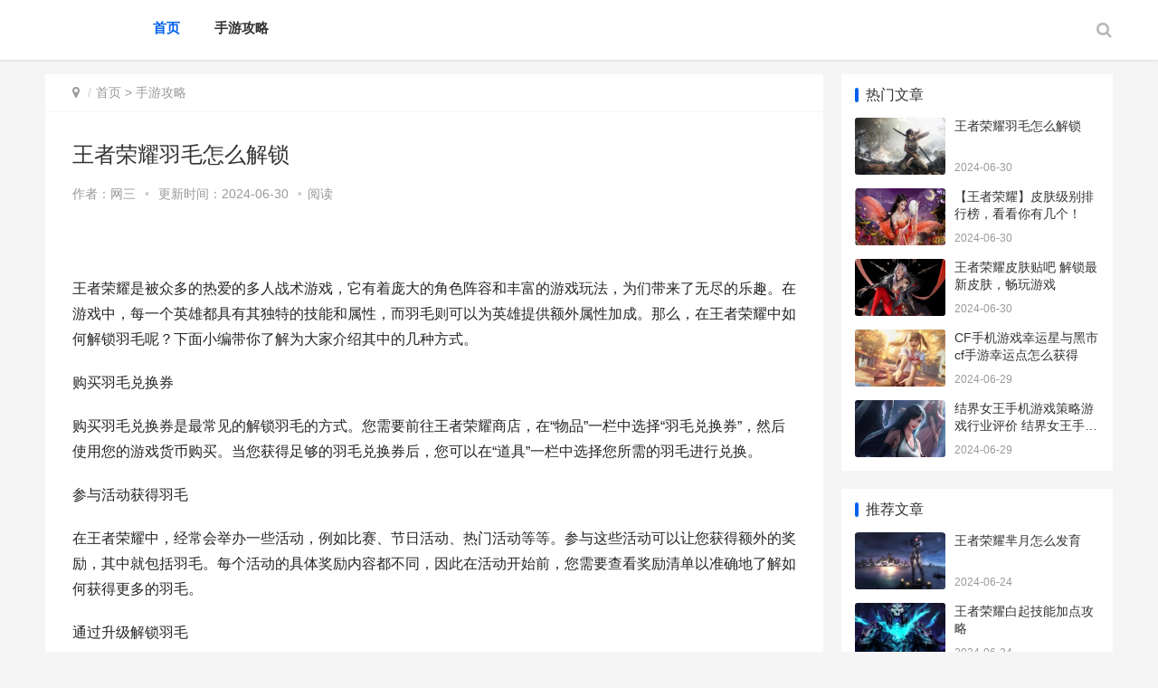

--- FILE ---
content_type: text/html
request_url: https://www.lm90.com/gongl/3998.html
body_size: 5535
content:
<!DOCTYPE html>
<html lang="zh-CN">
<head>
<meta charset="UTF-8">
<meta http-equiv="X-UA-Compatible" content="IE=Edge,chrome=1">
<meta name="renderer" content="webkit">
<meta name="viewport" content="initial-scale=1.0,user-scalable=no,maximum-scale=1,width=device-width">
<title>王者荣耀羽毛怎么解锁-礼貌90手游网</title>
<meta name="keywords" content="王者荣耀羽毛怎么解锁">
<meta name="description" content="王者荣耀是被众多的热爱的多人战术游戏，它有着庞大的角色阵容和丰富的游戏玩法，为们带来了无尽的乐趣。在游戏中，每一个英雄都具有其独特的技能和属性，而羽毛则可以为英雄提供额外属性加成。那么，在王者荣耀中如何解锁羽毛呢？下面小编带你了解为大家介绍其中的几种方式。购买羽毛兑换券购买羽毛兑换券是最常见的解锁羽毛的方式。您需要前往王者,王者荣耀羽毛怎么解锁">
<meta name="applicable-device" content="pc,mobile" />
<meta http-equiv="Cache-Control" content="no-transform"/>
<link rel='stylesheet' id='stylesheet-css'  href='https://www.lm90.com/skin/css/style.css' type='text/css' media='all' />
<link rel='stylesheet' id='wp-block-library-css'  href='https://www.lm90.com/skin/css/style.min.css' type='text/css' media='all' />
<script type='text/javascript' src='https://www.lm90.com/skin/js/jquery.min.js'></script>
<script type='text/javascript' src='https://www.lm90.com/skin/js/jquery-migrate.min.js'></script>
<link rel='stylesheet' href='https://www.lm90.com/skin/css/index.css' type='text/css'/>
<script> (function() {if (!/*@cc_on!@*/0) return;var e = "abbr, article, aside, audio, canvas, datalist, details, dialog, eventsource, figure, footer, header, hgroup, mark, menu, meter, nav, output, progress, section, time, video".split(', ');var i= e.length; while (i--){ document.createElement(e[i]) } })()</script>
</head>
<body class="el-boxed">
<header class="header">
  <div class="container clearfix">
    <div class="navbar-header">
      <button type="button" class="navbar-toggle collapsed" data-toggle="collapse" data-target=".navbar-collapse"> <span class="icon-bar icon-bar-1"></span> <span class="icon-bar icon-bar-2"></span> <span class="icon-bar icon-bar-3"></span> </button>
	<div class="search"> <i class="s-btn fa fa-search off"></i>
      <div class="s-form" style="display: none;"> <i class="arrow fa fa-caret-up"></i>
		<form class="sform" id="searchform" name="formsearch" action="/e/search/index.php" method="post" onsubmit="return checkSearchForm()">
		  <input type="hidden" name="show" value="title,newstext">
		  <input type="hidden" name="tempid" value="1"> 
		  <input class="sinput" name="keyboard" type="text" placeholder="请输入搜索词">
          <button><i class="fa fa-search"></i></button>
        </form>
      </div>
    </div>
      <h1 class="logo"> <a href="https://www.lm90.com/" rel="home"><img src="/d/file/b3fd08f09f1ccb3562033a153578801d.png" alt=""></a> </h1>
    </div>
    <div class="collapse navbar-collapse">
      <nav class="navbar-left primary-menu">
        <ul class="nav navbar-nav wpcom-adv-menu">

          <li class="active"><a href="https://www.lm90.com/">首页</a></li>
										<li > <a href="https://www.lm90.com/gongl/">手游攻略</a><div class="v_list">  </div></li>
			                    </ul>
      </nav>
	  <div class="search pcsearch"> <i class="s-btn fa fa-search off"></i>
      <div class="s-form" style="display: none;"> <i class="arrow fa fa-caret-up"></i>
		<form class="sform" id="searchform" name="formsearch" action="/e/search/index.php" method="post" onsubmit="return checkSearchForm()">
		  <input type="hidden" name="show" value="title,newstext">
		  <input type="hidden" name="tempid" value="1"> 
		  <input class="sinput" name="keyboard" type="text" placeholder="请输入搜索词">
          <button><i class="fa fa-search"></i></button>
        </form>
      </div>
    </div>
    </div>
  </div>
</header>

<div id="wrap">
  <div class="wrap container">
    <div class="main">
      <ol class="breadcrumb entry-breadcrumb">
        <li class="home" property="itemListElement" typeof="ListItem"><i class="fa fa-map-marker"></i>
          <meta property="position" content="1">
        </li>
        <li property="itemListElement" typeof="ListItem"><a href="https://www.lm90.com/">首页</a>&nbsp;>&nbsp;<a href="https://www.lm90.com/gongl/">手游攻略</a>          <meta property="position" content="2">
        </li>
      </ol>
      <article id="post-185570" class="post-185570 post type-post status-publish format-standard hentry category-tuiguang category-yunying tag-871 tag-3713 special-tuiguang">
        <div class="entry">
          <div class="entry-head">
            <h1 class="entry-title">王者荣耀羽毛怎么解锁</h1>
            <div class="entry-info"> 作者：<span>网三</span><a class="nickname"></a> <span class="dot">•</span> <span>更新时间：2024-06-30 </span> <span class="dot">•</span><span>阅读 <script src=https://www.lm90.com/e/public/ViewClick/?classid=1&id=3998&addclick=1></script> </span> </div>
          </div>
          <div class="entry-content clearfix"> 
          <p style="text-align: center;"><img src=" /d/file/ap/c4/63/3998.jpg" title=""></p>

		  <p>王者荣耀是被众多的热爱的多人战术游戏，它有着庞大的角色阵容和丰富的游戏玩法，为们带来了无尽的乐趣。在游戏中，每一个英雄都具有其独特的技能和属性，而羽毛则可以为英雄提供额外属性加成。那么，在王者荣耀中如何解锁羽毛呢？下面小编带你了解为大家介绍其中的几种方式。</p>
<p> 购买羽毛兑换券</p>
<p>购买羽毛兑换券是最常见的解锁羽毛的方式。您需要前往王者荣耀商店，在“物品”一栏中选择“羽毛兑换券”，然后使用您的游戏货币购买。当您获得足够的羽毛兑换券后，您可以在“道具”一栏中选择您所需的羽毛进行兑换。</p>
<p>参与活动获得羽毛</p>
<p>在王者荣耀中，经常会举办一些活动，例如比赛、节日活动、热门活动等等。参与这些活动可以让您获得额外的奖励，其中就包括羽毛。每个活动的具体奖励内容都不同，因此在活动开始前，您需要查看奖励清单以准确地了解如何获得更多的羽毛。</p>
<p>通过升级解锁羽毛</p>
<p>随着游戏中的进展，您的英雄可以升级并解锁不同的技能和属性。在王者荣耀中，当您的英雄达到一定等级后，您将可以解锁额外的羽毛。由于每个英雄的属性和技能都不同，因此解锁羽毛的方式也会不同。因此，在升级后，您需要查看您的英雄详细信息，了解解锁羽毛的具体方法。</p>
<p>参与游戏并赢得胜利</p>
<p>在王者荣耀中，最终的目标是通过参与游戏并赢得胜利来提高您的排名和获得更多的奖励。当您参与游戏并赢得胜利时，您将获得额外的奖励，其中包括羽毛。您的胜利次数越多，获得的羽毛数量就会越多。</p>
<p>5.卡牌兑换解锁羽毛</p>
<p>在王者荣耀中，您可以通过兑换卡牌来获得额外的奖励，其中也包括羽毛。在兑换卡牌前，您需要查看每张卡牌所提供的具体奖励和要求。然后按照要求兑换卡牌，在当前的活动期间内使用卡牌并完成所需任务，即可解锁额外的羽毛。</p>
<p>在王者荣耀中，解锁羽毛是一项有趣而重要的任务。通过购买羽毛兑换券、参与活动、通过升级和赢得游戏胜利、以及通过卡牌来兑换，您都可以获得额外的羽毛。无论您是新手还是老手，都应该注意这些方法并尝试解锁更多的羽毛，提高自己的英雄属性和领导力。祝游戏愉快！</p>
           
          </div>
          <div class="entry-footer">
            <div class="entry-tag"> 
							</div>
            <div class="entry-page">
			 			  <div class="entry-page-prev j-lazy"> <a href="https://www.lm90.com/gongl/3997.html"><span>【王者荣耀】皮肤级别排行榜，看看你有几个！</span></a> 
                <div class="entry-page-info"> <span class="pull-left">&laquo; 上一篇</span> <span class="pull-right">2024-06-30</span> </div>
              </div>
			 					    
						<div class="entry-page-next j-lazy"> <a href='javascript:;'><span>没有了！</span></a>
                <div class="entry-page-info"> <span class="pull-right">下一篇  &raquo;</span> </div>
              </div>
			            </div>
            <h3 class="entry-related-title">相关推荐</h3>
            <ul class="entry-related clearfix">
               
			  <li><a href="https://www.lm90.com/gongl/3998.html" title="王者荣耀羽毛怎么解锁">王者荣耀羽毛怎么解锁</a></li>
			   
			  <li><a href="https://www.lm90.com/gongl/3997.html" title="【王者荣耀】皮肤级别排行榜，看看你有几个！">【王者荣耀】皮肤级别排行榜，看看你有几个！</a></li>
			   
			  <li><a href="https://www.lm90.com/gongl/3996.html" title="王者荣耀皮肤贴吧 解锁最新皮肤，畅玩游戏">王者荣耀皮肤贴吧 解锁最新皮肤，畅玩游戏</a></li>
			   
			  <li><a href="https://www.lm90.com/gongl/3995.html" title="CF手机游戏幸运星与黑市 cf手游幸运点怎么获得">CF手机游戏幸运星与黑市 cf手游幸运点怎么获得</a></li>
			   
			  <li><a href="https://www.lm90.com/gongl/3994.html" title="结界女王手机游戏策略游戏行业评价 结界女王手机游戏怎么玩">结界女王手机游戏策略游戏行业评价 结界女王手机游戏怎么玩</a></li>
			   
			  <li><a href="https://www.lm90.com/gongl/3993.html" title="远征手机游戏无法安装 远征手游下载">远征手机游戏无法安装 远征手游下载</a></li>
			   			  
            </ul>
          </div>
        </div>
      </article>
    </div>
    <aside class="sidebar">
  
  <div id="wpcom-post-thumb-2" class="widget widget_post_thumb">
    <h3 class="widget-title">热门文章</h3>
    <ul>
           	  <li class="item">
        <div class="item-img"> <a class="item-img-inner" href="https://www.lm90.com/gongl/3998.html" title="王者荣耀羽毛怎么解锁"> <img class="j-lazy"  src="https://www.lm90.com/skin/mov/img/bg40.jpg"  width="480" height="300" alt="王者荣耀羽毛怎么解锁"> </a></div>
        <div class="item-content">
          <p class="item-title"><a href="https://www.lm90.com/gongl/3998.html" title="王者荣耀羽毛怎么解锁">王者荣耀羽毛怎么解锁</a></p>
          <p class="item-date">2024-06-30</p>
        </div>
      </li>
	  	  <li class="item">
        <div class="item-img"> <a class="item-img-inner" href="https://www.lm90.com/gongl/3997.html" title="【王者荣耀】皮肤级别排行榜，看看你有几个！"> <img class="j-lazy"  src="https://www.lm90.com/skin/mov/img/bg11.jpg"  width="480" height="300" alt="【王者荣耀】皮肤级别排行榜，看看你有几个！"> </a></div>
        <div class="item-content">
          <p class="item-title"><a href="https://www.lm90.com/gongl/3997.html" title="【王者荣耀】皮肤级别排行榜，看看你有几个！">【王者荣耀】皮肤级别排行榜，看看你有几个！</a></p>
          <p class="item-date">2024-06-30</p>
        </div>
      </li>
	  	  <li class="item">
        <div class="item-img"> <a class="item-img-inner" href="https://www.lm90.com/gongl/3996.html" title="王者荣耀皮肤贴吧 解锁最新皮肤，畅玩游戏"> <img class="j-lazy"  src="https://www.lm90.com/skin/mov/img/bg7.jpg"  width="480" height="300" alt="王者荣耀皮肤贴吧 解锁最新皮肤，畅玩游戏"> </a></div>
        <div class="item-content">
          <p class="item-title"><a href="https://www.lm90.com/gongl/3996.html" title="王者荣耀皮肤贴吧 解锁最新皮肤，畅玩游戏">王者荣耀皮肤贴吧 解锁最新皮肤，畅玩游戏</a></p>
          <p class="item-date">2024-06-30</p>
        </div>
      </li>
	  	  <li class="item">
        <div class="item-img"> <a class="item-img-inner" href="https://www.lm90.com/gongl/3995.html" title="CF手机游戏幸运星与黑市 cf手游幸运点怎么获得"> <img class="j-lazy"  src="https://www.lm90.com/skin/mov/img/bg5.jpg"  width="480" height="300" alt="CF手机游戏幸运星与黑市 cf手游幸运点怎么获得"> </a></div>
        <div class="item-content">
          <p class="item-title"><a href="https://www.lm90.com/gongl/3995.html" title="CF手机游戏幸运星与黑市 cf手游幸运点怎么获得">CF手机游戏幸运星与黑市 cf手游幸运点怎么获得</a></p>
          <p class="item-date">2024-06-29</p>
        </div>
      </li>
	  	  <li class="item">
        <div class="item-img"> <a class="item-img-inner" href="https://www.lm90.com/gongl/3994.html" title="结界女王手机游戏策略游戏行业评价 结界女王手机游戏怎么玩"> <img class="j-lazy"  src="https://www.lm90.com/skin/mov/img/bg14.jpg"  width="480" height="300" alt="结界女王手机游戏策略游戏行业评价 结界女王手机游戏怎么玩"> </a></div>
        <div class="item-content">
          <p class="item-title"><a href="https://www.lm90.com/gongl/3994.html" title="结界女王手机游戏策略游戏行业评价 结界女王手机游戏怎么玩">结界女王手机游戏策略游戏行业评价 结界女王手机游戏怎么玩</a></p>
          <p class="item-date">2024-06-29</p>
        </div>
      </li>
	     
	 
    </ul>
  </div>

  <div id="wpcom-post-thumb-8" class="widget widget_post_thumb">
    <h3 class="widget-title">推荐文章</h3>
    <ul>
	   	  <li class="item">
        <div class="item-img"> <a class="item-img-inner" href="https://www.lm90.com/gongl/3851.html" title="王者荣耀芈月怎么发育"> <img class="j-lazy"  src="https://www.lm90.com/skin/mov/img/bg17.jpg"   width="480" height="300" alt="王者荣耀芈月怎么发育"> </a></div>
        <div class="item-content">
          <p class="item-title"><a href="https://www.lm90.com/gongl/3851.html" title="王者荣耀芈月怎么发育">王者荣耀芈月怎么发育</a></p>
          <p class="item-date">2024-06-24</p>
        </div>
      </li>
	  	  <li class="item">
        <div class="item-img"> <a class="item-img-inner" href="https://www.lm90.com/gongl/3853.html" title="王者荣耀白起技能加点攻略"> <img class="j-lazy"  src="https://www.lm90.com/skin/mov/img/bg42.jpg"   width="480" height="300" alt="王者荣耀白起技能加点攻略"> </a></div>
        <div class="item-content">
          <p class="item-title"><a href="https://www.lm90.com/gongl/3853.html" title="王者荣耀白起技能加点攻略">王者荣耀白起技能加点攻略</a></p>
          <p class="item-date">2024-06-24</p>
        </div>
      </li>
	  	  <li class="item">
        <div class="item-img"> <a class="item-img-inner" href="https://www.lm90.com/gongl/3978.html" title="王者荣耀终结技能"> <img class="j-lazy"  src="https://www.lm90.com/skin/mov/img/bg4.jpg"   width="480" height="300" alt="王者荣耀终结技能"> </a></div>
        <div class="item-content">
          <p class="item-title"><a href="https://www.lm90.com/gongl/3978.html" title="王者荣耀终结技能">王者荣耀终结技能</a></p>
          <p class="item-date">2024-06-29</p>
        </div>
      </li>
	  	  <li class="item">
        <div class="item-img"> <a class="item-img-inner" href="https://www.lm90.com/gongl/3979.html" title="如何在王者荣耀中更好地使用金币？"> <img class="j-lazy"  src="https://www.lm90.com/skin/mov/img/bg28.jpg"   width="480" height="300" alt="如何在王者荣耀中更好地使用金币？"> </a></div>
        <div class="item-content">
          <p class="item-title"><a href="https://www.lm90.com/gongl/3979.html" title="如何在王者荣耀中更好地使用金币？">如何在王者荣耀中更好地使用金币？</a></p>
          <p class="item-date">2024-06-29</p>
        </div>
      </li>
	  	  <li class="item">
        <div class="item-img"> <a class="item-img-inner" href="https://www.lm90.com/gongl/3998.html" title="王者荣耀羽毛怎么解锁"> <img class="j-lazy"  src="https://www.lm90.com/skin/mov/img/bg35.jpg"   width="480" height="300" alt="王者荣耀羽毛怎么解锁"> </a></div>
        <div class="item-content">
          <p class="item-title"><a href="https://www.lm90.com/gongl/3998.html" title="王者荣耀羽毛怎么解锁">王者荣耀羽毛怎么解锁</a></p>
          <p class="item-date">2024-06-30</p>
        </div>
      </li>
	  	  <li class="item">
        <div class="item-img"> <a class="item-img-inner" href="https://www.lm90.com/gongl/3861.html" title="王者荣耀芈月怎么玩？"> <img class="j-lazy"  src="https://www.lm90.com/skin/mov/img/bg16.jpg"   width="480" height="300" alt="王者荣耀芈月怎么玩？"> </a></div>
        <div class="item-content">
          <p class="item-title"><a href="https://www.lm90.com/gongl/3861.html" title="王者荣耀芈月怎么玩？">王者荣耀芈月怎么玩？</a></p>
          <p class="item-date">2024-06-25</p>
        </div>
      </li>
	     
	  
	  
    </ul>
  </div>

  <div id="wpcom-post-thumb-3" class="widget widget_post_thumb">
    <h3 class="widget-title">经典文章</h3>
    <ul>
	   	  <li class="item">
        <div class="item-img"> <a class="item-img-inner" href="https://www.lm90.com/gongl/1272.html" title="手游ip属地如何配置的 手游ip属地如何关闭"> <img class="j-lazy"  src="https://www.lm90.com/skin/mov/img/bg35.jpg"   width="480" height="300" alt="手游ip属地如何配置的 手游ip属地如何关闭"> </a></div>
        <div class="item-content">
          <p class="item-title"><a href="https://www.lm90.com/gongl/1272.html" title="手游ip属地如何配置的 手游ip属地如何关闭">手游ip属地如何配置的 手游ip属地如何关闭</a></p>
          <p class="item-date">2024-05-29</p>
        </div>
      </li>
	  	  <li class="item">
        <div class="item-img"> <a class="item-img-inner" href="https://www.lm90.com/gongl/1724.html" title="教师节电子贺卡制作 教师节电子贺卡在线制作免费"> <img class="j-lazy"  src="https://www.lm90.com/skin/mov/img/bg11.jpg"   width="480" height="300" alt="教师节电子贺卡制作 教师节电子贺卡在线制作免费"> </a></div>
        <div class="item-content">
          <p class="item-title"><a href="https://www.lm90.com/gongl/1724.html" title="教师节电子贺卡制作 教师节电子贺卡在线制作免费">教师节电子贺卡制作 教师节电子贺卡在线制作免费</a></p>
          <p class="item-date">2024-05-29</p>
        </div>
      </li>
	  	  <li class="item">
        <div class="item-img"> <a class="item-img-inner" href="https://www.lm90.com/gongl/1683.html" title="蛇蛇大作战 蛇蛇大作战破解版下载"> <img class="j-lazy"  src="https://www.lm90.com/skin/mov/img/bg3.jpg"   width="480" height="300" alt="蛇蛇大作战 蛇蛇大作战破解版下载"> </a></div>
        <div class="item-content">
          <p class="item-title"><a href="https://www.lm90.com/gongl/1683.html" title="蛇蛇大作战 蛇蛇大作战破解版下载">蛇蛇大作战 蛇蛇大作战破解版下载</a></p>
          <p class="item-date">2024-05-29</p>
        </div>
      </li>
	  	  <li class="item">
        <div class="item-img"> <a class="item-img-inner" href="https://www.lm90.com/gongl/3787.html" title="手机游戏切出来就掉线如何化解 手机游戏切出来就要重新进"> <img class="j-lazy"  src="https://www.lm90.com/skin/mov/img/bg16.jpg"   width="480" height="300" alt="手机游戏切出来就掉线如何化解 手机游戏切出来就要重新进"> </a></div>
        <div class="item-content">
          <p class="item-title"><a href="https://www.lm90.com/gongl/3787.html" title="手机游戏切出来就掉线如何化解 手机游戏切出来就要重新进">手机游戏切出来就掉线如何化解 手机游戏切出来就要重新进</a></p>
          <p class="item-date">2024-06-21</p>
        </div>
      </li>
	  	  <li class="item">
        <div class="item-img"> <a class="item-img-inner" href="https://www.lm90.com/gongl/2393.html" title="梦幻西游如何查看每日的收益情况记录 梦幻西游如何查询账号角色"> <img class="j-lazy"  src="https://www.lm90.com/skin/mov/img/bg38.jpg"   width="480" height="300" alt="梦幻西游如何查看每日的收益情况记录 梦幻西游如何查询账号角色"> </a></div>
        <div class="item-content">
          <p class="item-title"><a href="https://www.lm90.com/gongl/2393.html" title="梦幻西游如何查看每日的收益情况记录 梦幻西游如何查询账号角色">梦幻西游如何查看每日的收益情况记录 梦幻西游如何查询账号角色</a></p>
          <p class="item-date">2024-05-29</p>
        </div>
      </li>
	     
	  
    </ul>
  </div>
  <div id="tag_cloud-3" class="widget widget_tag_cloud">
    <h3 class="widget-title">热门标签</h3>
    <div class="tagcloud">
		</div>
  </div>
</aside>
 </div>
</div>
<footer class="footer">
  <div class="container">
    <div class="clearfix">
      <div class="footer-col footer-col-copy">
        <div class="copyright">
          <p>Copyright © 2023  All Rights Reserved. &nbsp;&nbsp;<a href="https://beian.miit.gov.cn/" target="_blank" rel="nofollow">湘ICP备2024044046号</a>  <a href="https://www.lm90.com/sitemap.xml" target="_blank">XML地图</a>  </p>
        </div>
      </div>
      <div class="footer-col footer-col-sns">
        <div class="footer-sns"> </div>
      </div>
    </div>
  </div>
</footer>
<div class="action" style="top:50%;">
 
  <div class="a-box gotop" id="j-top" style="display: none;"></div>
</div>
<style>
.footer{padding-bottom: 20px;}
</style>
<script type='text/javascript'>
/* <![CDATA[ */
var _wpcom_js = {"slide_speed":"4000","video_height":"482","TCaptcha":{"appid":"2003622980"},"errors":{"require":"u4e0du80fdu4e3au7a7a","email":"u8bf7u8f93u5165u6b63u786eu7684u7535u5b50u90aeu7bb1","pls_enter":"u8bf7u8f93u5165","password":"u5bc6u7801u5fc5u987bu4e3a6~32u4e2au5b57u7b26","passcheck":"u4e24u6b21u5bc6u7801u8f93u5165u4e0du4e00u81f4","phone":"u8bf7u8f93u5165u6b63u786eu7684u624bu673au53f7u7801","sms_code":"u9a8cu8bc1u7801u9519u8bef","captcha_verify":"u8bf7u70b9u51fbu6309u94aeu8fdbu884cu9a8cu8bc1","captcha_fail":"u70b9u51fbu9a8cu8bc1u5931u8d25uff0cu8bf7u91cdu8bd5","nonce":"u968fu673au6570u6821u9a8cu5931u8d25","req_error":"u8bf7u6c42u5931u8d25"}};
/* ]]> */
</script> 
<script type='text/javascript' src='https://www.lm90.com/skin/js/main.js'></script> 
<script type='text/javascript' src='https://www.lm90.com/skin/js/wp-embed.js'></script> 
</body>
</html>